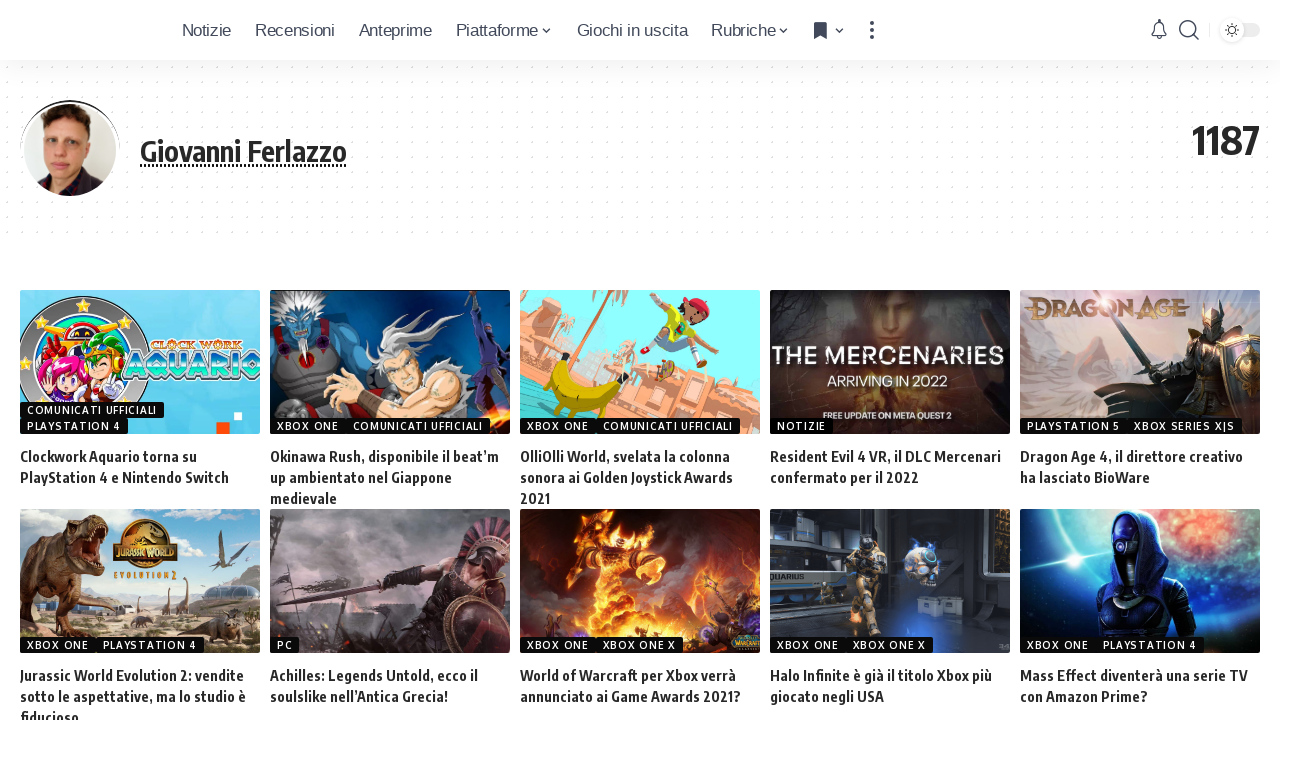

--- FILE ---
content_type: image/svg+xml
request_url: https://www.icrewplay.com/wp-content/uploads/2024/03/logo_bianco_mobile-3.svg
body_size: 101700
content:
<svg xmlns="http://www.w3.org/2000/svg" xmlns:xlink="http://www.w3.org/1999/xlink" width="667" height="668" viewBox="0 0 667 668">
  <image id="Livello_1" data-name="Livello 1" x="68" y="71" width="531" height="526" xlink:href="[data-uri]"/>
</svg>
